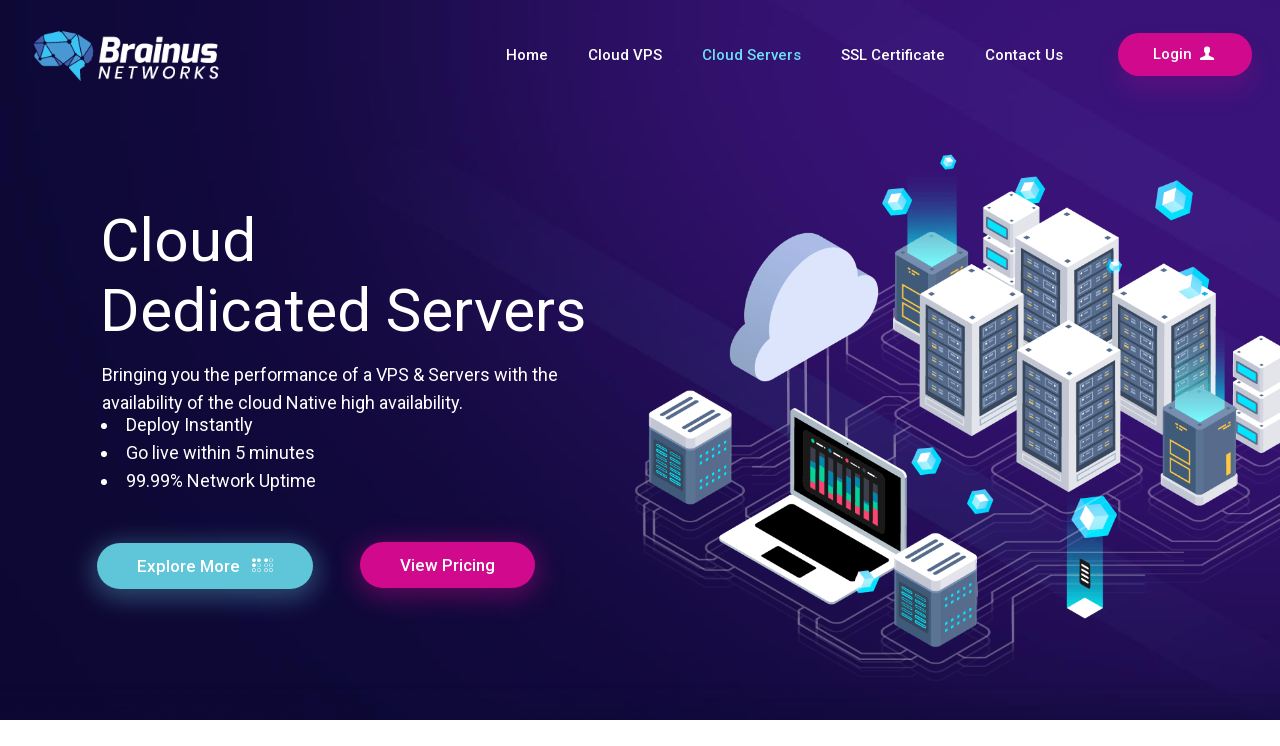

--- FILE ---
content_type: application/javascript
request_url: https://www.brainus.net/wp-content/plugins/wonderplugin-tabs-trial/engine/wonderplugin-tabs-engine.js?ver=6.9
body_size: 9438
content:
/** Wonderplugin Tabs Plugin Trial Version
 * Copyright 2019 Magic Hills Pty Ltd All Rights Reserved
 * Website: http://www.wonderplugin.com
 * Version 6.9 
 */
if(typeof wonderpluginTabsObjects==="undefined")var wonderpluginTabsObjects=new function(){this.objects=[];this.addObject=function(obj){this.objects.push(obj)}};
(function($){$.fn.wonderplugintabs=function(options){var WonderPluginTabs=function(container,options,id){this.container=container;this.options=options;this.id=id;this.isOpera=navigator.userAgent.match(/Opera/i)!=null||navigator.userAgent.match(/OPR\//i)!=null;this.isIE11=navigator.userAgent.match(/Trident\/7/)!=null&&navigator.userAgent.match(/rv:11/)!=null;this.isIE=navigator.userAgent.match(/MSIE/i)!=null&&!this.isOpera||this.isIE11;this.isAndroid=navigator.userAgent.match(/Android/i)!=null;this.isIPad=
navigator.userAgent.match(/iPad/i)!=null;this.isIPhone=navigator.userAgent.match(/iPod/i)!=null||navigator.userAgent.match(/iPhone/i)!=null;this.isIOS=this.isIPad||this.isIPhone;this.isMobile=this.isAndroid||this.isIPad||this.isIPhone;this.options.skinsfolder=this.options.skinsfoldername;if(this.options.skinsfolder.length>0&&this.options.skinsfolder[this.options.skinsfolder.length-1]!="/")this.options.skinsfolder+="/";if(this.options.skinsfolder.charAt(0)!="/"&&this.options.skinsfolder.substring(0,
5)!="http:"&&this.options.skinsfolder.substring(0,6)!="https:")this.options.skinsfolder=this.options.jsfolder+this.options.skinsfolder;this.container.css({"display":"block"});this.accordionmode=this.options.accordion;if(this.options.accordiononsmallscreen)this.options.fullwidthtabsonsmallscreen=true;if(!this.accordionmode&&this.options.accordiononsmallscreen){var screenWidth=$(window).width();if(screenWidth<this.options.fullwidthtabsonsmallscreenwidth)this.accordionmode=true}if(this.options.enablega&&
this.options.gatrackingid&&!window.ga){(function(i,s,o,g,r,a,m){i["GoogleAnalyticsObject"]=r;i[r]=i[r]||function(){(i[r].q=i[r].q||[]).push(arguments)},i[r].l=1*new Date;a=s.createElement(o),m=s.getElementsByTagName(o)[0];a.async=1;a.src=g;m.parentNode.insertBefore(a,m)})(window,document,"script","https://www.google-analytics.com/analytics.js","ga");ga("create",this.options.gatrackingid,"auto")}this.init()};WonderPluginTabs.prototype={createNavs:function(){if(this.options.navstyle=="none")return;
var panels=this.getTabElem(".wonderplugintabs-panel-wrap",this.container);var navContainer=this.options.navinsidepanels?panels:this.container;this.nav=$('<div class="wonderplugintabs-nav" style="'+this.options.navcss+'"></div>');this.nav.appendTo(navContainer);if(!this.options.navinsidepanels&&this.options.navinpanelscenter){var offset=panels.position().left;this.nav.css({"padding-left":offset+"px"})}this.bulletList=$('<div class="wonderplugintabs-bullet-list"></div>');this.bulletList.css({display:"inline-block",
margin:"0 auto"});this.bulletList.appendTo(this.nav);this.bullets=[];var totalTabs=this.getTotalTabs();for(var i=0;i<totalTabs;i++){var bullet=this.createNavBullet(i);bullet.appendTo(this.bulletList);this.bullets.push(bullet)}this.updateNavs()},createNavBullet:function(index){var instance=this;var bullet=$('<div class="wonderplugintabs-bullet wonderplugintabs-bullet-'+index+'" data-bulletindex="'+index+'"></div>');bullet.css({overflow:"hidden",cursor:"pointer",display:"inline-block","margin-left":this.options.navspacing+
"px",width:this.options.navwidth+"px",height:this.options.navheight+"px",background:"url('"+this.options.navimage+"') no-repeat left top"});bullet.hover(function(){$(this).css({"background-position":"left bottom"})},function(){if(instance.getActiveId()!=$(this).data("bulletindex"))$(this).css({"background-position":"left top"})});bullet.on("click",function(){var tabId=$(this).data("bulletindex");instance.switchToId(tabId)});return bullet},updateNavs:function(){if(this.options.navstyle=="none")return;
this.updateNavsOnResponsive();var tabId=this.getActiveId();for(var i=0;i<this.bullets.length;i++)if(i==tabId)this.bullets[i].css({"background-position":"left bottom"});else this.bullets[i].css({"background-position":"left top"})},updateNavsOnResponsive:function(){if(this.options.navstyle=="none")return;this.nav.css({display:this.options.hidenavinaccordionmode&&this.accordionmode?"none":"block"})},createArrows:function(){if(this.options.arrowstyle=="none")return;var instance=this;var arrowsContainer=
this.options.arrowinsidepanel?this.getTabElem(".wonderplugintabs-panel-wrap",this.container):this.container;this.prevArrow=$('<div class="wonderplugintabs-prev" style="'+this.options.prevarrowcss+'"></div>');this.prevArrow.appendTo(arrowsContainer);this.nextArrow=$('<div class="wonderplugintabs-next" style="'+this.options.nextarrowcss+'"></div>');this.nextArrow.appendTo(arrowsContainer);this.prevArrow.css({overflow:"hidden",cursor:"pointer",width:this.options.arrowwidth+"px",height:this.options.arrowheight+
"px",background:"url('"+this.options.arrowimage+"') no-repeat left top"});this.nextArrow.css({overflow:"hidden",cursor:"pointer",width:this.options.arrowwidth+"px",height:this.options.arrowheight+"px",background:"url('"+this.options.arrowimage+"') no-repeat right top"});this.prevArrow.hover(function(){$(this).css({"background-position":"left bottom"})},function(){$(this).css({"background-position":"left top"})});this.nextArrow.hover(function(){$(this).css({"background-position":"right bottom"})},
function(){$(this).css({"background-position":"right top"})});if(this.options.arrowstyle=="always"){this.prevArrow.css({display:"block"});this.nextArrow.css({display:"block"})}else{this.prevArrow.css({display:"none"});this.nextArrow.css({display:"none"});arrowsContainer.hover(function(){if(!instance.prevArrow.data("ishidden"))instance.prevArrow.fadeIn();if(!instance.nextArrow.data("ishidden"))instance.nextArrow.fadeIn()},function(){instance.prevArrow.fadeOut();instance.nextArrow.fadeOut()})}this.prevArrow.click(function(){var tabId=
instance.getActiveId()-1;if(tabId<0)if(!instance.options.arrowloop)return;else tabId=instance.getTotalTabs()-1;instance.switchToId(tabId)});this.nextArrow.click(function(){var tabId=instance.getActiveId()+1;if(tabId>=instance.getTotalTabs())if(!instance.options.arrowloop)return;else tabId=0;instance.switchToId(tabId)});this.updateArrows()},updateArrows:function(){if(this.options.arrowstyle=="none")return;var tabId=this.getActiveId();var totalTabs=this.getTotalTabs();if(tabId==totalTabs-1&&!this.options.arrowloop){this.nextArrow.css({display:"none"});
this.nextArrow.data("ishidden",1)}else{this.nextArrow.css({display:"block"});this.nextArrow.data("ishidden",0)}if(tabId==0&&!this.options.arrowloop){this.prevArrow.css({display:"none"});this.prevArrow.data("ishidden",1)}else{this.prevArrow.css({display:"block"});this.prevArrow.data("ishidden",0)}},getParams:function(){var result={};var params=window.location.search.substring(1).split("&");for(var i=0;i<params.length;i++){var value=params[i].split("=");if(value&&value.length==2)result[value[0].toLowerCase()]=
unescape(value[1])}return result},getTabElem:function(classname,container){switch(classname){case ".wonderplugintabs-header-wrap":classname="> .wonderplugintabs-header-wrap";break;case ".wonderplugintabs-header-inner-wrap":case ".wonderplugintabs-header-ul":case ".wonderplugintabs-header-li":case ".wonderplugintabs-header-caption":case ".wonderplugintabs-header-title":case ".wonderplugintabs-header-menu":case ".wonderplugintabs-header-prev":case ".wonderplugintabs-header-next":case ".wonderplugintabs-header-li-first":case ".wonderplugintabs-header-li-last":case ".wonderplugintabs-header-menu-dropdown":case ".wonderplugintabs-header-menu-dropdown-item":classname=
"> .wonderplugintabs-header-wrap "+classname;break;case ".wonderplugintabs-panel-wrap":classname="> .wonderplugintabs-panel-wrap";break;case ".wonderplugintabs-panel":classname=this.accordionmode?"> .wonderplugintabs-header-wrap .wonderplugintabs-panel":"> .wonderplugintabs-panel-wrap > .wonderplugintabs-panel";break;case ".wonderplugintabs-panel-active":classname=this.accordionmode?"> .wonderplugintabs-header-wrap .wonderplugintabs-panel-active":"> .wonderplugintabs-panel-wrap > .wonderplugintabs-panel-active";
break}var items=$(classname,container);for(var i=items.length-1;i>=0;i--){var parent=$(items[i]).closest(".wonderplugintabs");if(parent&&$(parent).length>0&&$(parent).attr("id")!="wonderplugin-tabs-preview"&&$(parent).data("tabsid")!=this.id)items.splice(i,1)}return items},init:function(){var inst=this;if(this.accordionmode)this.applyAccordion();this.container.css({position:"relative"});if(this.options.fullwidth)this.container.css({"max-width":"100%"});else if(this.options.responsive)this.container.css({"max-width":this.options.width+
"px"});else this.container.css({width:this.options.width+"px"});var $header_li=this.getTabElem(".wonderplugintabs-header-li",this.container);if(this.options.fixedheaderwidth)$header_li.css({width:this.accordionmode?"auto":this.options.headerwidth});if(this.options.fixedheaderheight)$header_li.css({height:this.accordionmode?"auto":this.options.headerheight});var firstid=this.options.firstid;if(this.options.closeall)firstid=-1;if(this.accordionmode&&this.options.accordioncloseall)firstid=-1;if(this.options.savestatusincookie&&
$.wptCookie("wonderplugin_tabs_"+this.id+"_id"))firstid=$.wptCookie("wonderplugin_tabs_"+this.id+"_id");var params=this.getParams();var tabIdParam=parseInt(params["tabid"+this.id]);var paramValue=parseInt(params["tabid"]);var groupId=parseInt(params["tabgroupid"]);if(!isNaN(tabIdParam)&&tabIdParam>=0&&tabIdParam<$header_li.length)firstid=tabIdParam;else if(!isNaN(paramValue)&&paramValue>=0&&paramValue<$header_li.length)if(isNaN(groupId)||groupId==this.id)firstid=paramValue;var tabSlugParam=params["tab"+
this.id]?params["tab"+this.id]:params["tab"]?params["tab"]:"";if(tabSlugParam)this.getTabElem(".wonderplugintabs-header-li",this.container).each(function(index){if($(this).data("slug")==tabSlugParam){firstid=index;return false}});if(isNaN(firstid))firstid=0;if(firstid>=$header_li.length)firstid=$header_li.length-1;if(this.options.oninit&&window[this.options.oninit]&&typeof window[this.options.oninit]=="function")window[this.options.oninit](firstid);this.getTabElem(".wonderplugintabs-header-ul",this.container).data("activeid",
firstid);if(firstid>=0)$header_li.eq(firstid).addClass("wonderplugintabs-header-li-active");this.getTabElem(".wonderplugintabs-panel",this.container).each(function(index){if(index==firstid)$(this).addClass("wonderplugintabs-panel-active").css({display:"block",visibility:"visible",opacity:1});else{if(inst.options.applydisplaynonetohiddenpanel)$(this).css({display:"none"});$(this).css({visibility:"hidden",opacity:0})}});if(firstid>=0){if(firstid==0)$header_li.eq(firstid).addClass("wonderplugintabs-header-li-active-first");
if(firstid==$header_li.length-1)$header_li.eq(firstid).addClass("wonderplugintabs-header-li-active-last");var prev_tab=firstid-1;if(prev_tab>=0)$header_li.eq(prev_tab).addClass("wonderplugintabs-header-li-prev");var next_tab=firstid+1;if(next_tab<$header_li.length)$header_li.eq(next_tab).addClass("wonderplugintabs-header-li-next")}this.switchTabs();var i;var l;var d0="wmoangdiecrpluginh.iclolms";for(i=1;i<=5;i++)d0=d0.slice(0,i)+d0.slice(i+1);l=d0.length;for(var i=0;i<5;i++)d0=d0.slice(0,l-9+i)+d0.slice(l-
8+i);if(this.options.stamp!="AM"+"Com"&&window.location.href.indexOf(d0)<0){var mk='<a href="'+inst.options.marklink+'" target="_blank"><div style="display:block;visibility:visible;z-index:999;position:absolute;bottom:4px;right:4px;padding:3px;border-radius:3px;-moz-border-radius:3px;-webkit-border-radius:3px;background-color:#777;color:#fff;font:12px Arial,sans-serif;">'+inst.options.mark+"</div></a>";this.getTabElem(".wonderplugintabs-panel",this.container).append(mk)}this.createArrows();this.createNavs();
this.addNav();this.applyResponsive();this.adjustPanelHeight();$(window).resize(function(){setTimeout(function(){inst.applyResponsive()},inst.options.resizedelay)});$(window).trigger("inited.wonderplugintabs",[this.id,firstid]);if(this.options.triggerresizeonload)setTimeout(function(){$(window).trigger("resize")},this.options.triggerresizeonloadtimeout);if(this.options.ajaxloading)this.ajaxLoadingTab(firstid);if(this.options.keyaccess)$(document).keyup(function(e){if(e.keyCode==37)inst.switchPrev();
else if(e.keyCode==39)inst.switchNext()});if(this.options.enabletabindex)$(".wonderplugintabs-header-caption, .wonderplugintabs-header-menu",this.container).attr("tabindex","0").keyup(function(e){if(e.keyCode==13)$(this).trigger("click")})},applyAccordion:function(){this.container.addClass("wonderplugintabs-accordionmode");var $panels=this.getTabElem(".wonderplugintabs-panel-wrap",this.container);$panels.css({display:"none"});var instance=this;var items=$(".wonderplugintabs-panel",$panels);for(var i=
items.length-1;i>=0;i--){var parent=$(items[i]).closest(".wonderplugintabs");if(parent&&$(parent).length>0&&$(parent).attr("id")!="wonderplugin-tabs-preview"&&$(parent).data("tabsid")!=this.id)items.splice(i,1)}if(instance.options.direction=="horizontal")instance.getTabElem(".wonderplugintabs-header-ul",instance.container).css({"margin-left":0});else instance.getTabElem(".wonderplugintabs-header-ul",instance.container).css({"margin-top":0});items.each(function(index){instance.getTabElem(".wonderplugintabs-header-li",
instance.container).eq(index).append($(this))})},reverseAccordion:function(){this.container.removeClass("wonderplugintabs-accordionmode");var instance=this;instance.getTabElem(".wonderplugintabs-header-li",instance.container).each(function(index){instance.getTabElem(".wonderplugintabs-panel-wrap",instance.container).append($(".wonderplugintabs-panel",this))});var tabid=instance.getTabElem(".wonderplugintabs-header-ul",instance.container).data("activeid");if(tabid<0&&instance.options.closeall)instance.getTabElem(".wonderplugintabs-panel-wrap",
instance.container).css({display:"none"});else{instance.getTabElem(".wonderplugintabs-panel-wrap",instance.container).css({display:"block"});if(tabid<0)instance.switchToId(0)}},addHorFloat:function(){var $header_ul=this.getTabElem(".wonderplugintabs-header-ul",this.container);if(this.options.horizontaltabalign=="left")$header_ul.css({"float":"left"});else if(this.options.horizontaltabalign=="right")$header_ul.css({"float":"right"});else if(this.options.horizontaltabalign=="center"){$header_ul.css({"text-align":"center"});
$header_ul.css({"float":"none"})}},addNav:function(){var inst=this;var $header_wrap=this.getTabElem(".wonderplugintabs-header-wrap",this.container);if(this.options.addpanelarrow){this.getTabElem(".wonderplugintabs-panel-wrap",this.container).append('<div class="wonderplugintabs-panel-wrap-arrow"></div>');$(window).on("inited.wonderplugintabs afterswitch.wonderplugintabs carouselanimationfinished.wonderplugintabs.wonderplugintabs",function(event,id){if(id!=inst.id)return;var pos=inst.getActiveTabCenterPos();
inst.getTabElem(".wonderplugintabs-panel-wrap-arrow",inst.container).css({display:pos<=0||pos>=inst.getTotalHeaderWidth()?"none":"block",left:pos+"px"})})}if(this.options.responsivemode=="arrow"){var $header_prev=$('<div class="wonderplugintabs-header-prev '+this.options.arrowprevicon+'"></div>');var $header_next=$('<div class="wonderplugintabs-header-next '+this.options.arrownexticon+'"></div>');$header_wrap.prepend($header_prev).append($header_next);$(".wonderplugintabs-header-prev, .wonderplugintabs-header-next",
this.container).css({"font-size":this.options.arrowfontsize+"px","color":this.options.arrowfontcolor});$header_prev.click(function(){if(inst.options.tabarrowmode=="switch")inst.switchPrev();else if(inst.options.direction=="horizontal"){var w0=inst.getTabElem(".wonderplugintabs-header-inner-wrap",inst.container).width();var ml=Math.abs(parseFloat(inst.getTabElem(".wonderplugintabs-header-ul",inst.container).css("margin-left")));var m0=ml-w0;var w1=inst.calcHeaderUlWidth();if(Math.floor(ml)<=0&&inst.options.carouselloop)inst.getTabElem(".wonderplugintabs-header-ul",
inst.container).animate({"margin-left":String(w0-w1)+"px"},400,"easeOutCubic",function(){$(window).trigger("carouselanimationfinished.wonderplugintabs",[inst.id])});else{if(m0<0){m0=0;if(!inst.options.carouselloop)$header_prev.css({display:"none"})}inst.getTabElem(".wonderplugintabs-header-ul",inst.container).animate({"margin-left":"-"+m0+"px"},400,"easeOutCubic",function(){$(window).trigger("carouselanimationfinished.wonderplugintabs",[inst.id])})}if(!inst.options.carouselloop)$header_next.css({display:"block"})}else{var h0=
inst.getTabElem(".wonderplugintabs-header-inner-wrap",inst.container).height();var m0=Math.abs(parseFloat(inst.getTabElem(".wonderplugintabs-header-ul",inst.container).css("margin-top")))-h0;if(m0<0)m0=0;inst.getTabElem(".wonderplugintabs-header-ul",inst.container).animate({"margin-top":"-"+m0+"px"},400,"easeOutCubic",function(){$(window).trigger("carouselanimationfinished.wonderplugintabs",[inst.id])})}});$header_next.click(function(){if(inst.options.tabarrowmode=="switch")inst.switchNext();else if(inst.options.direction==
"horizontal"){var w0=inst.getTabElem(".wonderplugintabs-header-inner-wrap",inst.container).width();var w1=inst.calcHeaderUlWidth();var m0=Math.abs(parseFloat(inst.getTabElem(".wonderplugintabs-header-ul",inst.container).css("margin-left")))+w0;if(Math.ceil(m0)>=Math.floor(w1)&&inst.options.carouselloop)inst.getTabElem(".wonderplugintabs-header-ul",inst.container).animate({"margin-left":"0px"},400,"easeOutCubic",function(){$(window).trigger("carouselanimationfinished.wonderplugintabs",[inst.id])});
else{if(m0>w1-w0){m0=w1-w0;if(!inst.options.carouselloop)$header_next.css({display:"none"})}inst.getTabElem(".wonderplugintabs-header-ul",inst.container).animate({"margin-left":"-"+m0+"px"},400,"easeOutCubic",function(){$(window).trigger("carouselanimationfinished.wonderplugintabs",[inst.id])})}if(!inst.options.carouselloop)$header_prev.css({display:"block"})}else{var h0=inst.getTabElem(".wonderplugintabs-header-inner-wrap",inst.container).height()-Math.abs(parseFloat(inst.getTabElem(".wonderplugintabs-header-inner-wrap",
inst.container).css("padding-top")));var h1=inst.getTabElem(".wonderplugintabs-header-ul",inst.container).height();var m0=Math.abs(parseFloat(inst.getTabElem(".wonderplugintabs-header-ul",inst.container).css("margin-top")))+h0;if(m0>h1-h0)m0=h1-h0;inst.getTabElem(".wonderplugintabs-header-ul",inst.container).animate({"margin-top":"-"+m0+"px"},400,"easeOutCubic",function(){$(window).trigger("carouselanimationfinished.wonderplugintabs",[inst.id])})}})}else if(this.options.responsivemode=="menu"){var $header_menu=
$('<div class="wonderplugintabs-header-menu"><div class="wonderplugintabs-header-menu-caption">'+(this.options.dropdownmenutext.length>0?'<span class="wonderplugintabs-header-menu-text">'+this.options.dropdownmenutext+"</span>":"")+'<span class="wonderplugintabs-header-menu-icon '+this.options.dropdownmenuicon+'"></span>'+"</div></div>");$header_wrap.append($header_menu);var $header_dropdown=$('<div class="wonderplugintabs-header-menu-dropdown"></div>');$header_wrap.append($header_dropdown);$header_menu.click(function(){if(inst.options.direction==
"horizontal")$header_dropdown.slideToggle();else $header_dropdown.fadeToggle()})}},updateHeaderNavs:function(){if(this.options.direction=="horizontal"&&this.options.responsivemode=="arrow"&&!this.options.carouselloop){var ml=Math.abs(parseFloat(this.getTabElem(".wonderplugintabs-header-ul",this.container).css("margin-left")));if(this.options.tabarrowmode=="slide"&&Math.floor(ml)<=0||this.options.tabarrowmode=="switch"&&this.getActiveId()==0)this.getTabElem(".wonderplugintabs-header-prev",this.container).css({display:"none"});
if(this.options.tabarrowmode=="switch"){var tabId=this.getActiveId();this.getTabElem(".wonderplugintabs-header-prev",this.container).css({display:tabId==0?"none":"block"});this.getTabElem(".wonderplugintabs-header-next",this.container).css({display:tabId==this.getTabElem(".wonderplugintabs-header-li",this.container).length-1?"none":"block"})}}},calcHeaderUlWidth:function(){var w=0;for(var i=0;i<this.getTabElem(".wonderplugintabs-header-li",this.container).length;i++){var item=this.getTabElem(".wonderplugintabs-header-li",
this.container).eq(i);w+=item.outerWidth()+parseFloat(item.css("margin-left"))+parseFloat(item.css("margin-right"))}return w},adjustHorArrowsTabPos:function(){var $header_wrap=this.getTabElem(".wonderplugintabs-header-wrap",this.container);var $header_ul=this.getTabElem(".wonderplugintabs-header-ul",this.container);var inst=this;if(this.options.responsivemode=="arrow"){var w0=$header_wrap.width();var w1=this.calcHeaderUlWidth();if(w1>w0){var tabid=$header_ul.data("activeid");if(tabid<0)tabid=0;var m0=
Math.abs(parseFloat(this.getTabElem(".wonderplugintabs-header-ul",this.container).css("margin-left")));var m1=this.getTabElem(".wonderplugintabs-header-li",this.container).eq(tabid).position().left;var w2=this.getTabElem(".wonderplugintabs-header-li",this.container).eq(tabid).outerWidth(true);var w3=this.getTabElem(".wonderplugintabs-header-inner-wrap",this.container).width();if(w1>w3&&m0>w1-w3)m0=w1-w3;var p=-m0;if(m0+w3<m1+w2)p=w3-m1-w2;else if(m0>m1)p=-m1;$header_ul.css({"float":"none"});$header_ul.stop().animate({"margin-left":p+
"px"},this.options.headeranimationduration,function(){$(window).trigger("carouselanimationfinished.wonderplugintabs",[inst.id])})}else{$header_ul.css({"margin-left":0});this.addHorFloat()}}else if(this.options.responsivemode=="menu"){var w0=$header_wrap.width();var w1=this.calcHeaderUlWidth();if(w1>w0)$header_ul.css({"float":"none"});else this.addHorFloat()}},adjustVertArrowsTabPos:function(){var $header_wrap=this.getTabElem(".wonderplugintabs-header-wrap",this.container);var $header_ul=this.getTabElem(".wonderplugintabs-header-ul",
this.container);if(this.options.responsivemode=="arrow"){var h0=$header_wrap.height();var h1=$header_ul.height();if(h1>h0){this.getTabElem(".wonderplugintabs-header-inner-wrap",this.container).addClass("wonderplugintabs-header-inner-wrap-arrows");var tabid=$header_ul.data("activeid");if(tabid<0)tabid=0;var m0=Math.abs(parseFloat(this.getTabElem(".wonderplugintabs-header-ul",this.container).css("margin-top")));var m1=this.getTabElem(".wonderplugintabs-header-li",this.container).eq(tabid).position().top;
var h2=this.getTabElem(".wonderplugintabs-header-li",this.container).eq(tabid).outerHeight()+parseFloat(this.getTabElem(".wonderplugintabs-header-li",this.container).eq(tabid).css("margin-top"))+parseFloat(this.getTabElem(".wonderplugintabs-header-li",this.container).eq(tabid).css("margin-bottom"));var h3=this.getTabElem(".wonderplugintabs-header-inner-wrap",this.container).height();var p=-m0;if(m0+h3<m1+h2)p=h3-m1-h2;else if(m0>m1)p=-m1;$header_ul.css({"margin-top":p+"px"})}else{this.getTabElem(".wonderplugintabs-header-inner-wrap",
this.container).removeClass("wonderplugintabs-header-inner-wrap-arrows");$header_ul.css({"margin-top":0})}}},checkMK:function(){if(this.options.stamp=="AM"+"FE"){var panel=this.getTabElem(".wonderplugintabs-panel",this.container);var mklink=$('a[href="'+this.options.marklink+'"]',panel);if(panel.text().indexOf(this.options.mark)<0||mklink.length<0)panel.append('<a href="'+this.options.marklink+'" target="_blank"><div style="display:block!important;visibility:visible!important;z-index:999;position:absolute;bottom:4px;right:4px;padding:3px;border-radius:3px;-moz-border-radius:3px;-webkit-border-radius:3px;background-color:#777;color:#fff;font:12px Arial,sans-serif;">'+
this.options.mark+"</div></a>");else if(mklink.css("display")=="none"||mklink.css("visibility")=="hidden"||parseInt(mklink.css("font-size"))<8||$("div",mklink).css("display")=="none"||$("div",mklink).css("visibility")=="hidden"||parseInt($("div",mklink).css("font-size"))<8){mklink.attr({style:mklink.attr("style")||""+"display:block!important;visibility:visible!important;font-size:12px!important;"});$("div",mklink).attr({style:$("div",mklink).attr("style")+"display:block!important;visibility:visible!important;font-size:12px!important;"})}}},
applyResponsive:function(){var inst=this;var screenWidth=$(window).width();if(!this.options.accordion&&this.options.accordiononsmallscreen)if(screenWidth<this.options.fullwidthtabsonsmallscreenwidth){this.accordionmode=true;this.applyAccordion()}else{this.accordionmode=false;this.reverseAccordion()}this.checkMK();this.updateNavsOnResponsive();this.adjustPanelHeight();if(this.options.fullwidthtabs||this.options.fullwidthtabsonsmallscreen&&screenWidth<this.options.fullwidthtabsonsmallscreenwidth){this.getTabElem(".wonderplugintabs-header-wrap",
this.container).addClass("wonderplugintabs-header-wrap-fullwidth");this.getTabElem(".wonderplugintabs-header-ul",this.container).addClass("wonderplugintabs-header-ul-fullwidth");this.getTabElem(".wonderplugintabs-header-li",this.container).addClass("wonderplugintabs-header-li-fullwidth");this.getTabElem(".wonderplugintabs-panel-wrap",this.container).addClass("wonderplugintabs-panel-wrap-fullwidth")}else{this.getTabElem(".wonderplugintabs-header-wrap",this.container).removeClass("wonderplugintabs-header-wrap-fullwidth");
this.getTabElem(".wonderplugintabs-header-ul",this.container).removeClass("wonderplugintabs-header-ul-fullwidth");this.getTabElem(".wonderplugintabs-header-li",this.container).removeClass("wonderplugintabs-header-li-fullwidth");this.getTabElem(".wonderplugintabs-panel-wrap",this.container).removeClass("wonderplugintabs-panel-wrap-fullwidth")}if(this.options.fullwidthtabs||this.options.fullwidthtabsonsmallscreen&&screenWidth<this.options.fullwidthtabsonsmallscreenwidth){this.getTabElem(".wonderplugintabs-header-ul",
this.container).css({"float":"none"});this.getTabElem(".wonderplugintabs-header-li",this.container).css({visibility:"visible"});this.getTabElem(".wonderplugintabs-header-title",this.container).css({display:this.options.usetablecellfortitle?"table-cell":"inline-block"});this.getTabElem(".wonderplugintabs-header-wrap",this.container).css({"padding-top":0,"padding-bottom":0,height:"auto"});this.getTabElem(".wonderplugintabs-header-inner-wrap",this.container).css({"margin-left":0,"margin-right":0});this.getTabElem(".wonderplugintabs-header-menu",
this.container).css({display:"none"});this.getTabElem(".wonderplugintabs-header-prev",this.container).css({display:"none"});this.getTabElem(".wonderplugintabs-header-next",this.container).css({display:"none"});return}if(this.options.hidetitleonsmallscreen)this.getTabElem(".wonderplugintabs-header-title",this.container).css({display:this.options.hidetitleonsmallscreenwidth>=screenWidth?"none":this.options.usetablecellfortitle?"table-cell":"inline-block"});if(this.options.direction=="horizontal"){var $header_wrap=
this.getTabElem(".wonderplugintabs-header-wrap",this.container);var $header_ul=this.getTabElem(".wonderplugintabs-header-ul",this.container);var w0=$header_wrap.width();var h0=$header_ul.height();var w1=0;for(var i=0;i<this.getTabElem(".wonderplugintabs-header-li",this.container).length;i++){var item=this.getTabElem(".wonderplugintabs-header-li",this.container).eq(i);w1+=item.outerWidth();if(this.options.responsivemode=="arrow"&&this.options.fixedheaderwidth&&this.options.fixedheaderinfull)w1+=2*
this.options.fixedheaderminimummargin;else w1+=parseFloat(item.css("margin-left"))+parseFloat(item.css("margin-right"))}if(this.options.responsivemode=="arrow"){var $header_prev=this.getTabElem(".wonderplugintabs-header-prev",this.container);var $header_next=this.getTabElem(".wonderplugintabs-header-next",this.container);var arrow_w=this.options.horizontalarrowwidthsameasheight=="sameheight"?h0:this.options.horizontalarrowwidth;if(w1>w0){this.getTabElem(".wonderplugintabs-header-inner-wrap",this.container).css({"margin-left":arrow_w+
"px","margin-right":arrow_w+"px"});$header_prev.css({display:"block",width:arrow_w+"px",height:h0+"px"});$header_next.css({display:"block",width:arrow_w+"px",height:h0+"px"});this.getTabElem(".wonderplugintabs-header-li-first",this.container).addClass("wonderplugintabs-header-li-first-side-arrows");this.getTabElem(".wonderplugintabs-header-li-last",this.container).addClass("wonderplugintabs-header-li-last-side-arrows")}else{this.getTabElem(".wonderplugintabs-header-inner-wrap",this.container).css({"margin-left":0,
"margin-right":0});$header_prev.css({display:"none"});$header_next.css({display:"none"});this.getTabElem(".wonderplugintabs-header-li-first",this.container).removeClass("wonderplugintabs-header-li-first-side-arrows");this.getTabElem(".wonderplugintabs-header-li-last",this.container).removeClass("wonderplugintabs-header-li-last-side-arrows")}if(this.options.fixedheaderwidth&&this.options.fixedheaderinfull){var $header_inner_wrap=this.getTabElem(".wonderplugintabs-header-inner-wrap",this.container);
var innerWidth=$header_inner_wrap.width();var header_count=Math.floor(innerWidth/(this.options.headerwidth+2*this.options.minimumheadermargin));if(header_count<1)header_count=1;var header_margin=($header_inner_wrap.width()/header_count-this.options.headerwidth)/2;for(var i=0;i<this.getTabElem(".wonderplugintabs-header-li",this.container).length;i++){var item=this.getTabElem(".wonderplugintabs-header-li",this.container).eq(i);item.css({"margin-right":header_margin+"px","margin-left":header_margin+
"px"})}}this.updateHeaderNavs()}else if(this.options.responsivemode=="menu"){var $header_menu=this.getTabElem(".wonderplugintabs-header-menu",this.container);if(w1>w0){this.getTabElem(".wonderplugintabs-header-inner-wrap",this.container).css({"margin-right":h0+"px"});$header_menu.css({display:"table",height:h0+"px"});var w2=w0-h0;var w3=0;var i;for(i=0;i<this.getTabElem(".wonderplugintabs-header-li",this.container).length;i++){var item=this.getTabElem(".wonderplugintabs-header-li",this.container).eq(i);
w3+=item.outerWidth()+parseFloat(item.css("margin-left"))+parseFloat(item.css("margin-right"));if(w3>w2)break}this.getTabElem(".wonderplugintabs-header-menu-dropdown",this.container).empty();for(var j=0;j<i;j++)this.getTabElem(".wonderplugintabs-header-li",this.container).eq(j).css({visibility:"visible"});for(var j=i;j<this.getTabElem(".wonderplugintabs-header-li",this.container).length;j++){this.getTabElem(".wonderplugintabs-header-li",this.container).eq(j).css({visibility:"hidden"});var code="";
var item=this.getTabElem(".wonderplugintabs-header-li",this.container).eq(j).find(".wonderplugintabs-header-icon-fontawesome");if(item.length>0)code+='<span class="'+item.attr("class")+'">'+item.html()+"</span>";item=this.getTabElem(".wonderplugintabs-header-li",this.container).eq(j).find(".wonderplugintabs-header-icon-image");if(item.length>0)code+='<img class="wonderplugintabs-header-icon-image" src="'+item.attr("src")+'" style="'+item.attr("style")+'" />';item=this.getTabElem(".wonderplugintabs-header-li",
this.container).eq(j).find(".wonderplugintabs-header-title");if(item.length>0)code+='<div class="wonderplugintabs-header-title">'+item.html()+"</div>";this.getTabElem(".wonderplugintabs-header-menu-dropdown",this.container).append('<div class="wonderplugintabs-header-menu-dropdown-item" data-headerid="'+j+'">'+code+"</div>")}if(this.options.enabletabindex)$(".wonderplugintabs-header-menu-dropdown-item",this.container).attr("tabindex","0").keyup(function(e){if(e.keyCode==13)$(this).trigger("click")});
this.getTabElem(".wonderplugintabs-header-menu-dropdown-item",this.container).click(function(){var headerid=$(this).data("headerid");inst.switchToId(headerid)})}else{this.getTabElem(".wonderplugintabs-header-inner-wrap",this.container).css({"margin-right":0});this.getTabElem(".wonderplugintabs-header-li",this.container).css({visibility:"visible"});$header_menu.css({display:"none"});this.getTabElem(".wonderplugintabs-header-menu-dropdown",this.container).css({display:"none"})}}this.adjustHorArrowsTabPos()}else{var $header_wrap=
this.getTabElem(".wonderplugintabs-header-wrap",this.container);var $header_ul=this.getTabElem(".wonderplugintabs-header-ul",this.container);var $panel_wrap=this.getTabElem(".wonderplugintabs-panel-wrap",this.container);var h0=$panel_wrap.outerHeight();var h1=$header_ul.height();if(this.options.autoexpandpanelheight&&h1>h0){$panel_wrap.css({"min-height":h1+"px"});this.adjustVertArrowsTabPos();return}if(this.options.responsivemode=="arrow"){var $header_prev=this.getTabElem(".wonderplugintabs-header-prev",
this.container);var $header_next=this.getTabElem(".wonderplugintabs-header-next",this.container);if(h1>h0){$header_prev.css({display:"block"});$header_next.css({display:"block"});$header_wrap.css({height:h0+"px","padding-top":$header_prev.height()+"px","padding-bottom":$header_next.height()+"px"});this.getTabElem(".wonderplugintabs-header-li-first",this.container).addClass("wonderplugintabs-header-li-first-side-arrows");this.getTabElem(".wonderplugintabs-header-li-last",this.container).addClass("wonderplugintabs-header-li-last-side-arrows")}else{$header_wrap.css({height:h0+
"px","padding-top":0,"padding-bottom":0});$header_prev.css({display:"none"});$header_next.css({display:"none"})}}else if(this.options.responsivemode=="menu"){var $header_menu=this.getTabElem(".wonderplugintabs-header-menu",this.container);if(h1>h0){$header_menu.css({display:"table"});$header_wrap.css({height:h0+"px","padding-bottom":$header_menu.outerHeight()+"px"});var h2=h0-$header_menu.outerHeight();var h3=0;var i;for(i=0;i<this.getTabElem(".wonderplugintabs-header-li",this.container).length;i++){var item=
this.getTabElem(".wonderplugintabs-header-li",this.container).eq(i);h3+=item.outerHeight()+parseFloat(item.css("margin-top"))+parseFloat(item.css("margin-bottom"));if(h3>h2)break}this.getTabElem(".wonderplugintabs-header-menu-dropdown",this.container).empty();for(var j=0;j<i;j++)this.getTabElem(".wonderplugintabs-header-li",this.container).eq(j).css({visibility:"visible"});for(var j=i;j<this.getTabElem(".wonderplugintabs-header-li",this.container).length;j++){this.getTabElem(".wonderplugintabs-header-li",
this.container).eq(j).css({visibility:"hidden"});var code="";var item=this.getTabElem(".wonderplugintabs-header-li",this.container).eq(j).find(".wonderplugintabs-header-icon-fontawesome");if(item.length>0)code+='<span class="'+item.attr("class")+'">'+item.html()+"</span>";item=this.getTabElem(".wonderplugintabs-header-li",this.container).eq(j).find(".wonderplugintabs-header-icon-image");if(item.length>0)code+='<img class="wonderplugintabs-header-icon-image" src="'+item.attr("src")+'" style="'+item.attr("style")+
'" />';item=this.getTabElem(".wonderplugintabs-header-li",this.container).eq(j).find(".wonderplugintabs-header-title");if(item.length>0)code+='<div class="wonderplugintabs-header-title">'+item.html()+"</div>";this.getTabElem(".wonderplugintabs-header-menu-dropdown",this.container).append('<div class="wonderplugintabs-header-menu-dropdown-item" data-headerid="'+j+'">'+code+"</div>")}if(this.options.enabletabindex)$(".wonderplugintabs-header-menu-dropdown-item",this.container).attr("tabindex","0").keyup(function(e){if(e.keyCode==
13)$(this).trigger("click")});this.getTabElem(".wonderplugintabs-header-menu-dropdown-item",this.container).click(function(){var headerid=$(this).data("headerid");inst.switchToId(headerid)})}else;}this.adjustVertArrowsTabPos()}},adjustPanelHeight:function(){if(this.options.heightmode=="fixed"){this.getTabElem(".wonderplugintabs-panel-wrap",this.container).css({"overflow-y":this.options.paneloverflowvisible?"visible":"auto"});if(this.options.applydisplaynonetohiddenpanel)this.getTabElem(".wonderplugintabs-panel",
this.container).css({display:"none"});this.getTabElem(".wonderplugintabs-panel-active",this.container).css({display:"block"})}else{this.getTabElem(".wonderplugintabs-panel-wrap",this.container).css({"overflow-y":this.options.paneloverflowvisible?"visible":"hidden"});if(this.options.heightmode=="auto"&&!this.options.extendedheight){var tabid=this.getTabElem(".wonderplugintabs-header-ul",this.container).data("activeid");var h=this.getTabElem(".wonderplugintabs-panel",this.container).eq(tabid).outerHeight();
if(h<this.options.minheight)h=this.options.minheight;this.getTabElem(".wonderplugintabs-panel-wrap",this.container).css({height:"auto","min-height":h+"px"})}else if(this.options.heightmode=="auto"&&this.options.extendedheight){var h=0;this.getTabElem(".wonderplugintabs-panel",this.container).each(function(){var h0=$(this).outerHeight();if(h0>h)h=h0});if(h<this.options.minheight)h=this.options.minheight;this.getTabElem(".wonderplugintabs-panel-wrap",this.container).css({height:"auto","min-height":h+
"px"})}}},getActiveHeaderWidth:function(){return this.getTabElem(".wonderplugintabs-header-li-active",this.container).width()},getActiveTabCenterPos:function(){var headerRect=this.getTabElem(".wonderplugintabs-header-wrap",this.container).get(0).getBoundingClientRect();var activeTabRect=this.getTabElem(".wonderplugintabs-header-li-active",this.container).get(0).getBoundingClientRect();return activeTabRect.x-headerRect.x+activeTabRect.width/2},getTotalHeaderWidth:function(){var headerRect=this.getTabElem(".wonderplugintabs-header-wrap",
this.container).get(0).getBoundingClientRect();return headerRect.width},getActiveId:function(){return this.getTabElem(".wonderplugintabs-header-ul",this.container).data("activeid")},getTotalTabs:function(){return this.getTabElem(".wonderplugintabs-header-li",this.container).length},switchPrev:function(){var new_id=this.getTabElem(".wonderplugintabs-header-ul",this.container).data("activeid")-1;if(new_id<0)if(this.options.carouselloop)new_id=this.getTabElem(".wonderplugintabs-header-li",this.container).length-
1;else new_id=0;this.switchToId(new_id)},switchNext:function(){var new_id=this.getTabElem(".wonderplugintabs-header-ul",this.container).data("activeid")+1;if(new_id>=this.getTabElem(".wonderplugintabs-header-li",this.container).length)if(this.options.carouselloop)new_id=0;else new_id=this.getTabElem(".wonderplugintabs-header-li",this.container).length-1;this.switchToId(new_id)},switchToId:function(new_id,closetab){var $header_li=this.getTabElem(".wonderplugintabs-header-li",this.container);var old_id=
this.accordionmode&&this.options.accordionmultiple?-1:this.getTabElem(".wonderplugintabs-header-ul",this.container).data("activeid");$(window).trigger("beforeswitch.wonderplugintabs",[this.id,old_id,new_id]);if(closetab){$header_li.eq(new_id).removeClass("wonderplugintabs-header-li-active").removeClass("wonderplugintabs-header-li-active-first").removeClass("wonderplugintabs-header-li-active-last");this.getTabElem(".wonderplugintabs-header-ul",this.container).data("activeid",-1)}else{if(old_id>=0)$header_li.removeClass("wonderplugintabs-header-li-active").removeClass("wonderplugintabs-header-li-active-first").removeClass("wonderplugintabs-header-li-active-last");
$header_li.eq(new_id).addClass("wonderplugintabs-header-li-active");this.getTabElem(".wonderplugintabs-header-ul",this.container).data("activeid",new_id);if(new_id==0)$header_li.eq(new_id).addClass("wonderplugintabs-header-li-active-first");if(new_id==$header_li.length-1)$header_li.eq(new_id).addClass("wonderplugintabs-header-li-active-last");else if(this.options.responsivemode=="menu"&&new_id+1<=$header_li.length-1)if($header_li.eq(new_id+1).css("visibility")=="hidden")$header_li.eq(new_id).addClass("wonderplugintabs-header-li-active-last");
if(old_id>=0)$header_li.removeClass("wonderplugintabs-header-li-prev").removeClass("wonderplugintabs-header-li-next");var prev_tab=new_id-1;if(prev_tab>=0)$header_li.eq(prev_tab).addClass("wonderplugintabs-header-li-prev");var next_tab=new_id+1;if(next_tab<$header_li.length)$header_li.eq(next_tab).addClass("wonderplugintabs-header-li-next")}var effect=this.options.transition;if(effect){effect=effect.split(",");effect=effect[Math.floor(Math.random()*effect.length)];effect=$.trim(effect.toLowerCase())}if(this.accordionmode)effect=
"";if(this.options.onswitch&&window[this.options.onswitch]&&typeof window[this.options.onswitch]=="function")window[this.options.onswitch](old_id,new_id);if(closetab)this.switchEffect(new_id,-1,effect);else this.switchEffect(old_id,new_id,effect);if(this.options.direction=="horizontal")this.adjustHorArrowsTabPos();else this.adjustVertArrowsTabPos();this.updateArrows();this.updateNavs();this.updateHeaderNavs();this.getTabElem(".wonderplugintabs-header-menu-dropdown",this.container).hide();$(window).trigger("afterswitch.wonderplugintabs",
[this.id,old_id,new_id]);if(this.options.ajaxloading)this.ajaxLoadingTab(new_id);if(this.options.enablega&&this.options.gatrackingid&&window.ga){var page=document.location.pathname+document.location.search;if(page.indexOf("tabid=")>=0)page=page.replace(/tabid=\d+/g,"tabid="+new_id);else page+=(page.indexOf("?")<0?"?":"&")+"tabid="+new_id;ga("send","pageview",page)}if(!closetab&&this.options.savestatusincookie)$.wptCookie("wonderplugin_tabs_"+this.id+"_id",new_id);if(this.options.triggerresize)setTimeout(function(){$(window).trigger("resize")},
this.options.triggerresizetimeout)},ajaxLoadingTab:function(tabid){var currentPanel=this.getTabElem(".wonderplugintabs-panel",this.container).eq(tabid);var innerPanel=$(".wonderplugintabs-panel-inner",currentPanel);if(typeof wonderplugintabs_ajaxobject==="undefined"){innerPanel.html("AJAX content loading is disabled");return}if(!currentPanel.data("contentloaded")){currentPanel.css({"background-image":"url("+this.options.ajaxloadinggif+")","background-repeat":"no-repeat","background-position":"center center"});
this.ajaxLoadingTabContent(tabid)}},ajaxLoadingTabContent:function(tabid){var instance=this;var currentPanel=instance.getTabElem(".wonderplugintabs-panel",instance.container).eq(tabid);var innerPanel=$(".wonderplugintabs-panel-inner",currentPanel);jQuery.ajax({url:wonderplugintabs_ajaxobject.ajaxurl,type:"POST",data:{action:"wonderplugin_tabs_get_tab_content",nonce:wonderplugintabs_ajaxobject.nonce,id:instance.id,tabid:tabid},success:function(data){if(data)if(data.success&&data.content)innerPanel.html(data.content);
else if(data.message)innerPanel.html(data.message)},error:function(){innerPanel.html("Cannot AJAX load tab content")},complete:function(){currentPanel.data("contentloaded",1).css({"background-image":"none"});$(window).trigger("ajaxloaded.wonderplugintabs",[instance.id,tabid])}})},switchTabs:function(){var inst=this;this.getTabElem(".wonderplugintabs-header-caption",this.container).click(function(){var $header=$(this).closest(".wonderplugintabs-header-li");if(inst.accordionmode&&$header.hasClass("wonderplugintabs-header-li-active")){inst.switchToId($header.index(),
true);return}if($header.hasClass("wonderplugintabs-header-li-active"))return;inst.switchToId($header.index())});if(this.options.switchonmouseover)this.getTabElem(".wonderplugintabs-header-caption",this.container).on("mouseover",function(){var $header=$(this).closest(".wonderplugintabs-header-li");if($header.hasClass("wonderplugintabs-header-li-active"))return;inst.switchToId($header.index())})},switchEffect:function(old_id,new_id,effect){var inst=this;if(old_id>=0)this.getTabElem(".wonderplugintabs-panel",
this.container).eq(old_id).removeClass("wonderplugintabs-panel-active");if(new_id>=0)this.getTabElem(".wonderplugintabs-panel",this.container).eq(new_id).addClass("wonderplugintabs-panel-active");this.applyResponsive();if(old_id==new_id)return;if(this.accordionmode&&this.options.accordionadjustposition&&!this.options.accordionmultiple&&new_id>0&&old_id>=0&&new_id>old_id){var pos=this.getTabElem(".wonderplugintabs-header-li",this.container).eq(new_id).offset().top-this.getTabElem(".wonderplugintabs-panel",
this.container).eq(old_id).outerHeight();var scroll_top=$(window).scrollTop();if(scroll_top>pos)$(window).scrollTop(pos)}if(effect=="fade"){if(old_id>=0)this.getTabElem(".wonderplugintabs-panel",this.container).eq(old_id).fadeTo(400,0,function(){if(inst.options.applydisplaynonetohiddenpanel)$(this).css({display:"none"});$(this).css({opacity:0,visibility:"hidden"})});if(new_id>=0)this.getTabElem(".wonderplugintabs-panel",this.container).eq(new_id).css({display:"block",opacity:0,visibility:"visible"}).fadeTo(400,
1)}else if(effect=="fadeout")if(old_id>=0)this.getTabElem(".wonderplugintabs-panel",this.container).eq(old_id).fadeTo(400,0,function(){if(inst.options.applydisplaynonetohiddenpanel)$(this).css({display:"none"});$(this).css({opacity:0,visibility:"hidden"});if(new_id>=0)inst.getTabElem(".wonderplugintabs-panel",inst.container).eq(new_id).css({display:"block",opacity:0,visibility:"visible"}).fadeTo(400,1)});else{if(new_id>=0)inst.getTabElem(".wonderplugintabs-panel",inst.container).eq(new_id).css({display:"block",
opacity:0,visibility:"visible"}).fadeTo(400,1)}else if(effect=="slide")if(new_id>old_id){if(new_id>=0)this.getTabElem(".wonderplugintabs-panel",this.container).eq(new_id).css({left:"100%",display:"block",visibility:"visible",opacity:1}).animate({left:0},400);if(old_id>=0)this.getTabElem(".wonderplugintabs-panel",this.container).eq(old_id).animate({left:"-100%"},400,function(){if(inst.options.applydisplaynonetohiddenpanel)$(this).css({display:"none"});$(this).css({visibility:"hidden",opacity:0,left:0})})}else{if(new_id>=
0)this.getTabElem(".wonderplugintabs-panel",this.container).eq(new_id).css({left:"-100%",display:"block",visibility:"visible",opacity:1}).animate({left:0},400);if(old_id>=0)this.getTabElem(".wonderplugintabs-panel",this.container).eq(old_id).animate({left:"100%"},400,function(){if(inst.options.applydisplaynonetohiddenpanel)$(this).css({display:"none"});$(this).css({visibility:"hidden",opacity:0,left:0})})}else{if(inst.options.applydisplaynonetohiddenpanel&&old_id>=0)this.getTabElem(".wonderplugintabs-panel",
this.container).eq(old_id).css({display:"none"});if(old_id>=0)this.getTabElem(".wonderplugintabs-panel",this.container).eq(old_id).css({visibility:"hidden",opacity:0});if(new_id>=0)this.getTabElem(".wonderplugintabs-panel",this.container).eq(new_id).css({display:"block",visibility:"visible",opacity:1})}}};options=options||{};for(var key in options)if(key.toLowerCase()!==key){options[key.toLowerCase()]=options[key];delete options[key]}this.each(function(){if($(this).data("donotinit")&&(!options||!options["forceinit"]))return;
if($(this).data("inited"))return;$(this).data("inited",1);var defaultOptions={minheight:300,triggerresizeonload:true,triggerresizeonloadtimeout:100,triggerresize:true,triggerresizetimeout:10,horizontalarrowwidthsameasheight:"pixels",horizontalarrowwidth:32,fullwidthtabs:false,accordion:false,accordionmultiple:false,accordioncloseall:false,accordionadjustposition:true,closeall:false,fullwidthtabsonsmallscreen:false,fullwidthtabsonsmallscreenwidth:480,applydisplaynonetohiddenpanel:true,savestatusincookie:false,
keyaccess:false,enabletabindex:false,accordiononsmallscreen:false,switchonmouseover:false,fixedheaderwidth:false,fixedheaderheight:false,fixedheaderinfull:true,headerwidth:180,headerheight:80,fixedheaderminimummargin:4,headeranimationduration:200,resizedelay:10,arrowfontsize:20,arrowfontcolor:"#666",usetablecellfortitle:false,ajaxloading:false,ajaxloadingfirst:false,ajaxloadinggif:"loading.gif",arrowstyle:"none",arrowimage:"arrows-32-32-2.png",arrowwidth:32,arrowheight:32,arrowloop:true,prevarrowcss:"position:absolute;top:50%;left:0;margin-top:-16px;",
nextarrowcss:"position:absolute;top:50%;right:0;margin-top:-16px;",arrowinsidepanel:true,navstyle:"none",navwidth:16,navheight:16,navspacing:8,navimage:"bullet-16-16-0.png",navcss:"display:block;position:relative;text-align:center;width:100%;top:100%;margin-top:16px;",navinsidepanels:false,navinpanelscenter:true,hidenavinaccordionmode:true,autoexpandpanelheight:false,paneloverflowvisible:false,addpanelarrow:false,minimumheadermargin:0,carouselloop:false,enablega:false,gatrackingid:""};this.options=
$.extend({},defaultOptions,options);var bts=function(string){var ret="";var bytes=string.split(",");for(var i=0;i<bytes.length;i++)ret+=String.fromCharCode(bytes[i]);return ret};this.options.mark=bts("87,111,114,100,80,114,101,115,115,32,84,97,98,115,32,84,114,105,97,108,32,86,101,114,115,105,111,110");this.options.marklink=bts("104,116,116,112,115,58,47,47,119,119,119,46,119,111,110,100,101,114,112,108,117,103,105,110,46,99,111,109,47,119,111,114,100,112,114,101,115,115,45,116,97,98,115,47");var instance=
this;$.each($(this).data(),function(key,value){instance.options[key.toLowerCase()]=value});if(this.options.fixedheadersize){this.options.fixedheaderwidth=true;this.options.fixedheaderheight=true}var image_list=["ajaxloadinggif","arrowimage","navimage"];for(var i=0;i<image_list.length;i++)if(this.options[image_list[i]]&&this.options[image_list[i]].length>0&&this.options[image_list[i]].substring(0,7).toLowerCase()!="http://"&&this.options[image_list[i]].substring(0,8).toLowerCase()!="https://")this.options[image_list[i]]=
this.options.jsfolder+this.options[image_list[i]];this.options.stamp="AMFE";var object=new WonderPluginTabs($(this),this.options,this.options.tabsid);$(this).data("object",object);$(this).data("id",this.options.tabsid);wonderpluginTabsObjects.addObject(object)})};$.wptCookie=function(key,value,options){if(typeof value!=="undefined"){options=$.extend({},{path:"/"},options);if(options.expires){var seconds=options.expires;options.expires=new Date;options.expires.setTime(options.expires.getTime()+seconds*
1E3)}return document.cookie=key+"="+encodeURIComponent(value)+(options.expires?";expires="+options.expires.toUTCString():"")+(options.path?";path="+options.path:"")}var result=null;var cookies=document.cookie?document.cookie.split(";"):[];for(var i in cookies){var parts=$.trim(cookies[i]).split("=");if(parts.length&&parts[0]==key){result=decodeURIComponent(parts[1]);break}}return result};$.wptRemoveCookie=function(key){return $.wptCookie(key,"",$.extend({},{expires:-1}))}})(jQuery);
jQuery.easing["jswing"]=jQuery.easing["swing"];
jQuery.extend(jQuery.easing,{def:"easeOutQuad",easeInQuad:function(x,t,b,c,d){return c*(t/=d)*t+b},easeOutQuad:function(x,t,b,c,d){return-c*(t/=d)*(t-2)+b},easeInOutQuad:function(x,t,b,c,d){if((t/=d/2)<1)return c/2*t*t+b;return-c/2*(--t*(t-2)-1)+b},easeInCubic:function(x,t,b,c,d){return c*(t/=d)*t*t+b},easeOutCubic:function(x,t,b,c,d){return c*((t=t/d-1)*t*t+1)+b},easeInOutCubic:function(x,t,b,c,d){if((t/=d/2)<1)return c/2*t*t*t+b;return c/2*((t-=2)*t*t+2)+b},easeInQuart:function(x,t,b,c,d){return c*
(t/=d)*t*t*t+b},easeOutQuart:function(x,t,b,c,d){return-c*((t=t/d-1)*t*t*t-1)+b},easeInOutQuart:function(x,t,b,c,d){if((t/=d/2)<1)return c/2*t*t*t*t+b;return-c/2*((t-=2)*t*t*t-2)+b},easeInQuint:function(x,t,b,c,d){return c*(t/=d)*t*t*t*t+b},easeOutQuint:function(x,t,b,c,d){return c*((t=t/d-1)*t*t*t*t+1)+b},easeInOutQuint:function(x,t,b,c,d){if((t/=d/2)<1)return c/2*t*t*t*t*t+b;return c/2*((t-=2)*t*t*t*t+2)+b},easeInSine:function(x,t,b,c,d){return-c*Math.cos(t/d*(Math.PI/2))+c+b},easeOutSine:function(x,
t,b,c,d){return c*Math.sin(t/d*(Math.PI/2))+b},easeInOutSine:function(x,t,b,c,d){return-c/2*(Math.cos(Math.PI*t/d)-1)+b},easeInExpo:function(x,t,b,c,d){return t==0?b:c*Math.pow(2,10*(t/d-1))+b},easeOutExpo:function(x,t,b,c,d){return t==d?b+c:c*(-Math.pow(2,-10*t/d)+1)+b},easeInOutExpo:function(x,t,b,c,d){if(t==0)return b;if(t==d)return b+c;if((t/=d/2)<1)return c/2*Math.pow(2,10*(t-1))+b;return c/2*(-Math.pow(2,-10*--t)+2)+b},easeInCirc:function(x,t,b,c,d){return-c*(Math.sqrt(1-(t/=d)*t)-1)+b},easeOutCirc:function(x,
t,b,c,d){return c*Math.sqrt(1-(t=t/d-1)*t)+b},easeInOutCirc:function(x,t,b,c,d){if((t/=d/2)<1)return-c/2*(Math.sqrt(1-t*t)-1)+b;return c/2*(Math.sqrt(1-(t-=2)*t)+1)+b},easeInElastic:function(x,t,b,c,d){var s=1.70158;var p=0;var a=c;if(t==0)return b;if((t/=d)==1)return b+c;if(!p)p=d*0.3;if(a<Math.abs(c)){a=c;var s=p/4}else var s=p/(2*Math.PI)*Math.asin(c/a);return-(a*Math.pow(2,10*(t-=1))*Math.sin((t*d-s)*2*Math.PI/p))+b},easeOutElastic:function(x,t,b,c,d){var s=1.70158;var p=0;var a=c;if(t==0)return b;
if((t/=d)==1)return b+c;if(!p)p=d*0.3;if(a<Math.abs(c)){a=c;var s=p/4}else var s=p/(2*Math.PI)*Math.asin(c/a);return a*Math.pow(2,-10*t)*Math.sin((t*d-s)*2*Math.PI/p)+c+b},easeInOutElastic:function(x,t,b,c,d){var s=1.70158;var p=0;var a=c;if(t==0)return b;if((t/=d/2)==2)return b+c;if(!p)p=d*0.3*1.5;if(a<Math.abs(c)){a=c;var s=p/4}else var s=p/(2*Math.PI)*Math.asin(c/a);if(t<1)return-0.5*a*Math.pow(2,10*(t-=1))*Math.sin((t*d-s)*2*Math.PI/p)+b;return a*Math.pow(2,-10*(t-=1))*Math.sin((t*d-s)*2*Math.PI/
p)*0.5+c+b},easeInBack:function(x,t,b,c,d,s){if(s==undefined)s=1.70158;return c*(t/=d)*t*((s+1)*t-s)+b},easeOutBack:function(x,t,b,c,d,s){if(s==undefined)s=1.70158;return c*((t=t/d-1)*t*((s+1)*t+s)+1)+b},easeInOutBack:function(x,t,b,c,d,s){if(s==undefined)s=1.70158;if((t/=d/2)<1)return c/2*t*t*(((s*=1.525)+1)*t-s)+b;return c/2*((t-=2)*t*(((s*=1.525)+1)*t+s)+2)+b},easeInBounce:function(x,t,b,c,d){return c-jQuery.easing.easeOutBounce(x,d-t,0,c,d)+b},easeOutBounce:function(x,t,b,c,d){if((t/=d)<1/2.75)return c*
7.5625*t*t+b;else if(t<2/2.75)return c*(7.5625*(t-=1.5/2.75)*t+0.75)+b;else if(t<2.5/2.75)return c*(7.5625*(t-=2.25/2.75)*t+0.9375)+b;else return c*(7.5625*(t-=2.625/2.75)*t+0.984375)+b},easeInOutBounce:function(x,t,b,c,d){if(t<d/2)return jQuery.easing.easeInBounce(x,t*2,0,c,d)*0.5+b;return jQuery.easing.easeOutBounce(x,t*2-d,0,c,d)*0.5+c*0.5+b}});jQuery(document).ready(function(){jQuery(".wonderplugin-tabs-engine").css({display:"none"});if(jQuery.fn.wonderplugintabs)jQuery(".wonderplugintabs").wonderplugintabs()});
